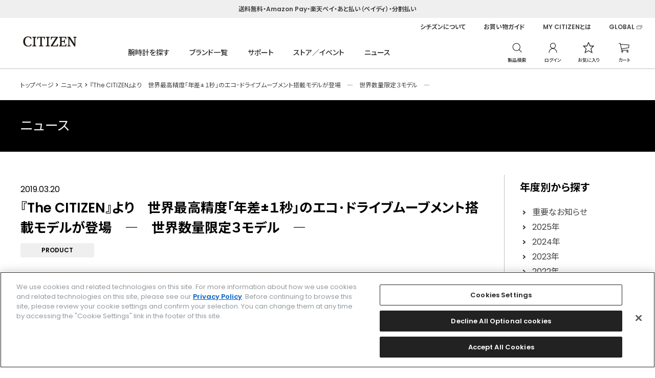

--- FILE ---
content_type: text/html; charset=utf-8
request_url: https://citizen.jp/news/2019/20190320-3.html
body_size: 9656
content:
<!DOCTYPE html>
<html lang="ja" prefix="og: http://ogp.me/ns# fb: http://ogp.me/ns/fb# article: http://ogp.me/ns/article#">
<head>
<meta charset="UTF-8">
<title>『The CITIZEN』より　世界最高精度「年差&#177;１秒」のエコ･ドライブムーブメント搭載モデルが登場　―　世界数量限定３モデル　― | シチズンウオッチ　オフィシャルサイト ［CITIZEN-シチズン］</title>
<meta name="description" content="CITIZEN-シチズン時計株式会社オフィシャルサイト『The CITIZEN』より　世界最高精度「年差&#177;１秒」のエコ･ドライブムーブメント搭載モデルが登場　―　世界数量限定３モデル　―のページです。シチズンの腕時計についてご紹介しています。">
<meta name="keywords" content="『The CITIZEN』より　世界最高精度「年差&#177;１秒」のエコ･ドライブムーブメント搭載モデルが登場　―　世界数量限定３モデル　―シチズン,CITIZEN,シチズン時計,シチズンウオッチ,しちずん,citizen,腕時計,電波時計,時計,ウオッチ">
<meta name="wwwroot" content="" />
<link rel="stylesheet" type="text/css" href="https://ajax.googleapis.com/ajax/libs/jqueryui/1.12.1/themes/ui-lightness/jquery-ui.min.css">
<link rel="stylesheet" type="text/css" href="https://maxcdn.bootstrapcdn.com/font-awesome/4.7.0/css/font-awesome.min.css">
<link rel="stylesheet" type="text/css" href="/cms/css/sys/reset.css">
<link rel="stylesheet" type="text/css" href="/cms/css/sys/base.css">
<link rel="stylesheet" type="text/css" href="/cms/css/sys/base_form.css">
<link rel="stylesheet" type="text/css" href="/cms/css/sys/layout.css">
<link rel="stylesheet" type="text/css" href="/cms/css/sys/block_common.css">
<link rel="stylesheet" type="text/css" href="/cms/css/sys/block_goods.css">
<link rel="stylesheet" type="text/css" href="/cms/css/usr/base.css">
<link rel="stylesheet" type="text/css" href="/cms/css/usr/layout.css">
<link rel="stylesheet" type="text/css" href="/cms/css/usr/block.css">
<link rel="stylesheet" type="text/css" href="/cms/css/usr/user.css">
<link rel="stylesheet" type="text/css" href="/cms/css/cms.css">
<link rel="icon" type="image/png" href="/favicon.png">


<script type="text/javascript" src="https://ajax.googleapis.com/ajax/libs/jquery/3.4.1/jquery.min.js"></script>
<script type="text/javascript" src="https://ajax.googleapis.com/ajax/libs/jqueryui/1.12.1/jquery-ui.min.js"></script>
<script src="/lib/jquery.cookie.js"></script>
<script type="text/javascript" src="/cms/js/sys/search_suggest.js"></script>
<script type="text/javascript" src="/cms/js/sys/lazysizes.min.js"></script>
<script type="text/javascript" src="/cms/js/usr/user.js"></script>
<script type="text/javascript" src="/cms/js/usr/goods.js"></script>
<script type="text/javascript" src="/cms/js/cms.js"></script>
<script src="/js/sys/sys.js"></script>
<script src="/js/sys/citizen_header.js"></script>
<script src="/js/sys/goods_ajax_cart.js"></script>
<script src="/js/sys/goods_ajax_bookmark.js"></script>
<script src="/cms/js/ga_click_event_pc.js"></script>

<meta property="og:site_name" content="シチズン時計株式会社">
<meta property="og:url" content="https://citizen.jp/news/2019/20190320-3.html">
<meta property="og:title" content="『The CITIZEN』より　世界最高精度「年差&#177;１秒」のエコ･ドライブムーブメント搭載モデルが登場　―　世界数量限定３モデル　― | シチズンウオッチ　オフィシャルサイト ［CITIZEN-シチズン］">
<meta property="og:description" content="CITIZEN-シチズン時計株式会社オフィシャルサイト『The CITIZEN』より　世界最高精度「年差&#177;１秒」のエコ･ドライブムーブメント搭載モデルが登場　―　世界数量限定３モデル　―のページです。シチズンの腕時計についてご紹介しています。">
<meta property="og:image" content="">
<meta property="og:type" content="article">
<meta name="twitter:card" content="summary">

<script src="https://www.googleoptimize.com/optimize.js?id=OPT-KN65K5H"></script><link rel="stylesheet" href="/cms/css/news_pc.css">
<link rel="stylesheet" href="/cms/z_citizen/news/styles/parts_news.css">
<script type="text/javascript">
jQuery(function() {
    jQuery(document).on('click','.product_sns_item>img',function() {
    	jQuery('.product_sns_item.active').removeClass('active');
    	jQuery(this).parent().addClass('active');
    });
});
</script>

<style type="text/css">
.-reverse {
    flex-direction:row-reverse;
}
</style>


<script src="/cms/js/smz_ma.js" charset="UTF-8" defer></script>
<script>
__smz_ma={
	'hostname':'citizen.jp'
	,'top_url':'/'
	,'is_internal':true
	,'bgcolor':'white'
};
</script>
<!-- Google Tag Manager -->
<script>(function(w,d,s,l,i){w[l]=w[l]||[];w[l].push({'gtm.start':
new Date().getTime(),event:'gtm.js'});var f=d.getElementsByTagName(s)[0],
j=d.createElement(s),dl=l!='dataLayer'?'&l='+l:'';j.async=true;j.src=
'https://www.googletagmanager.com/gtm.js?id='+i+dl;f.parentNode.insertBefore(j,f);
})(window,document,'script','dataLayer','GTM-NLGD8JX');</script>
<!-- End Google Tag Manager -->
</head>

<body>
<!-- Google Tag Manager (noscript) -->
<noscript><iframe src="https://www.googletagmanager.com/ns.html?id=GTM-NLGD8JX"
height="0" width="0" style="display:none;visibility:hidden"></iframe></noscript>
<!-- End Google Tag Manager (noscript) -->



<div class="forcms_block">


<a class="block-header-important" href="/guide/payment.html" style="/*pointer-events: none*/"><p>送料無料・Amazon Pay・楽天ペイ・あと払い（ペイディ）・分割払い</p></a>

<!--
<a class="block-header-important" href="#" style="pointer-events: none;text-align: center;">	
		<p>メンテナンスのため、8/21(木) AM3:00～5:00の間で最大20分程度サイトが見られなくなる時間があります。</p>
</a>
-->
    <!--
    <a class="block-header-important" href="#" style="pointer-events: none;text-align: center;height: 45px;">	
		<p>メンテナンスのため現在ショッピングクレジットはご利用できません。
			<br>ご了承ください。</p>
</a>-->

<!--
<a class="block-header-important" href="/guide/payment.html#c04" style="color: #fff;background: #1F69FF;"><p style="position: relative;margin-left: -130px;font-size: 1.6rem;font-weight: bold;">2026/1/6（火）までショッピングクレジット分割手数料０円<span style="font-size: 1.2rem;font-size: bold;border-bottom: 1px solid;padding: 1px 0px;margin-left: 40px;position: absolute;width: 102px;">ご利用条件はこちら</span></p></a>
-->
    <!--<a class="block-header-important" href="https://www.yamato-hd.co.jp/important/info_210703.html" target="_blank" style="text-decoration:underline;">
        <p>大雨による当サイトご購入商品の配送遅延について（ヤマト運輸HP）</p>
</a>-->
    
<!--
<a class="block-header-important cc_pointer" href="/guide/information2.html" style="/*pointer-events: none;text-decoration:underline*/">	
		<p>【2024.11.15】システム障害のお知らせ</p>
</a>
-->
    
  <div class="header_wrap">
    <header>
      <a href="/" class="block-header-logo">
        <p>
          <img src="/cms/img/usr/header/sitelogo.svg?0607" alt="CITIZEN" id="logo-ga4">
        </p>
      </a>
      <div class="block-header-globalnav">
        <ul>
          <li class="block-header-globalnav--search js-hover">
            <a class="block-header-globalnav--trigger" href="/shop/goods/search.aspx">腕時計を探す</a>

              
              
<!--ここから-->
<div class="block-header-globalnav--menu">
<div class="block-header-globalnav--menu-content">
<div class="block-header-globalnav--menu-left">
<div>

<div>
<!--<h3>全モデルから探す</h3>-->
<ul>
<li><a class="head-menu-link" href="/shop/goods/search.aspx">全モデルから探す</a></li>
</ul><!--<h3 style="margin-top: 30px;">サイズで探す</h3>-->
<ul>
<li><a class="head-menu-link" href="/shop/goods/search.aspx?csz=M">メンズ</a></li>
<li><a class="head-menu-link" href="/shop/goods/search.aspx?csz=L">レディス</a></li>
</ul>
</div>

<div>
<!--<h3>目的で探す</h3>-->
<ul>
<li><a class="head-menu-link" href="/new/index.html">新モデル</a></li>
<!--<li><a href="">広告モデル</a></li>-->
<li><a class="head-menu-link" href="/limited/index.html">限定モデル</a></li>
<!--<li><a href="">コラボレーション</a></li>-->
<li><a class="head-menu-link" href="/fts/index.html" target="_blank">カスタマイズウオッチ</a></li>
<li><a class="head-menu-link" href="/yourbrand/index.html" target="_blank">法人向けウオッチ</a></li>
</ul>
</div>

<div>
<!--<h3>価格で探す</h3>-->
<ul>
<li><a class="head-menu-link" href="/shop/goods/search.aspx?cpr=A&cpr=B">～50,000円</a></li>
<li><a class="head-menu-link" href="/shop/goods/search.aspx?cpr=C">50,001～100,000円</a></li>
<li><a class="head-menu-link" href="/shop/goods/search.aspx?cpr=D">100,001～200,000円</a></li>
<li><a class="head-menu-link" href="/shop/goods/search.aspx?cpr=E">200,001円～</a></li>
</ul>
</div>
    
<div>
<!--<h3>機能で探す</h3>-->
<ul>
<li><a class="head-menu-link" href="/shop/goods/search.aspx?cso=1%40%40%40光発電（エコ・ドライブ）">光発電（エコ・ドライブ）</a></li>
<li><a class="head-menu-link" href="/shop/goods/search.aspx?cso=1%40%40%40機械式（自動巻き%2B手巻き）">機械式<!--（自動巻き+手巻き）--></a></li>
<li><a class="head-menu-link" href="/shop/goods/search.aspx?cso=2%40%40%40全世界対応&cso=2%40%40%40日中米欧対応&cso=2%40%40%40国内専用">電波時計</a></li>
<li><a class="head-menu-link" href="/shop/goods/search.aspx?cso=3%40%40%40ダイバーズ">ダイバーズウオッチ</a></li>
<!--<li><a href="">チタン</a></li>-->
</ul>
</div>

</div>
</div>
</div>
</div>
<!--ここまで-->
              
              
              
          </li>
          <li class="block-header-globalnav--brand js-hover">
            <a class="block-header-globalnav--trigger" href="/brand/index.html">ブランド一覧</a>
            <div class="block-header-globalnav--menu prdlist">
              <div class="block-header-globalnav--menu-content">
                <div class="block-header-globalnav--menu-left">
                  <div>
                    <ul>
                      <li>
                        <a href="/the-citizen/index.html" class="head-menu-link" data-src="/cms/img/usr/common/h_img_brand2.png" data-alt="ザ・シチズン">ザ・シチズン</a>
                      </li>

                      <li>
                        <a href="/one/index.html" class="head-menu-link" data-src="/cms/img/usr/common/h_img_brand1.png" data-alt="エコ・ドライブ ワン">エコ・ドライブ ワン</a>
                      </li>
                      <li>
                        <a href="/exceed/index.html" class="head-menu-link" data-src="/cms/img/usr/common/h_img_brand4.png" data-alt="エクシード">エクシード</a>
                      </li>
                      <li>
                        <a href="/attesa/index.html" class="head-menu-link" data-src="/cms/img/usr/common/h_img_brand5.png" data-alt="アテッサ">アテッサ</a>
                      </li>
                      <li>
                        <a href="/promaster/index.html" class="head-menu-link" data-src="/cms/img/usr/common/h_img_brand6.png" data-alt="プロマスター">プロマスター</a>
                      </li>
                      <li>
                        <a href="/series8/index.html" class="head-menu-link" data-src="/cms/img/usr/common/h_img_brand12.png" data-alt="シリーズエイト">シリーズエイト</a>
                      </li>
                    </ul>
                    <ul>
                      <li>
                        <a href="/xc/index.html" class="head-menu-link" data-src="/cms/img/usr/common/h_img_brand8.png" data-alt="クロスシー">クロスシー</a>
                      </li>
                      <li>
                        <a href="/citizen_l/index.html" class="head-menu-link" data-src="/cms/img/usr/common/h_img_brand7.png" data-alt="シチズン エル">シチズン エル</a>
                      </li>
                  <!--<li>
                        <a href="/satellitewave-gps/index.html" data-src="/cms/img/usr/common/h_img_brand3.png" data-alt="SATELLITE WAVE GPS">サテライト ウエーブ GPS</a>
                      </li>-->
                      <li>
                        <a href="/collection/index.html" class="head-menu-link" data-src="/cms/img/usr/common/h_img_brand10.png" data-alt="シチズンコレクション">シチズンコレクション</a>
                      </li>
                      <li>
                        <a href="/creative-lab/index.html" class="head-menu-link" data-src="/cms/img/usr/common/h_img_brand13.png" data-alt="シチズン クリエイティブ ラボ">シチズン クリエイティブ ラボ</a>
                      </li>
                  <!--<li>
                        <a href="/smartwatch/index.html" data-src="/cms/img/usr/common/h_img_brand11.png" data-alt="シチズン スマートウオッチ">シチズン スマートウオッチ</a>
                      </li>-->
                      <li>
                        <a href="/kii/index.html" class="head-menu-link" data-src="/cms/img/usr/common/h_img_brand9.png" data-alt="キー">キー</a>
                      </li>
                    </ul>
                  </div>
                </div>
                <div class="block-header-globalnav--menu-right">
                  <a href="">
                    <img src="/cms/img/usr/common/h_img_brand.jpg" alt="Eco-Drive One">
                  </a>
                </div>
              </div>
            </div>
          </li>
          <li class="block-header-globalnav--support js-hover">
            <a class="block-header-globalnav--trigger" href="/support-jp/index.html">サポート</a>
            <div class="block-header-globalnav--menu">
              <div class="block-header-globalnav--menu-content">
                <div class="block-header-globalnav--menu-left">
                  <div>
                    <ul>
                      <li>
                        <a href="/support-jp/manual/item_selection.html">時計の操作</a>
                      </li>
                      <li>
                        <a href="/support-jp/afterservice/repair/repair.html">修理</a>
                      </li>
                      <li>
                        <a href="/guide/delivery.html">お買い物ガイド</a>
                      </li>
                      <li>
                        <a href="/faq/index.html">よくあるご質問</a>
                      </li>
                      <li>
                        <a href="/support-jp/afterservice/contact.html">お問い合わせ</a>
                      </li>
                    </ul>
                  </div>
                </div>
              </div>
            </div>
          </li>
          <li class="block-header-globalnav--store js-hover">
            <a class="block-header-globalnav--trigger" href="/shoplist/index.html">ストア／イベント</a>
            <div class="block-header-globalnav--menu">
              <div class="block-header-globalnav--menu-content">
                <div class="block-header-globalnav--menu-left">
                  <div>
                    <ul>
                      <li>
                        <a href="/shoplist/index.html">全国の取扱店舗</a>
                      </li>
                      <li>
                        <a href="/event/index.html">開催中のイベント</a>
                      </li>
                    </ul>
                  </div>
                </div>
              </div>
            </div>
          </li>
          <li class="block-header-globalnav--news js-hover">
            <a class="block-header-globalnav--trigger" href="/news/index.html">ニュース</a>
            <div class="block-header-globalnav--menu">
              <div class="block-header-globalnav--menu-content">
                <div class="block-header-globalnav--menu-left">
                  <div>
                    <ul>
                     <li>
                        <a href="/news/2025/index.html">2025年のニュース</a>
                      </li>
                      <li>
                        <a href="/news/2024/index.html">2024年のニュース</a>
                      </li>
                      <li>
                        <a href="/news/2023/index.html">2023年のニュース</a>
                      </li>
                        
                    </ul>
                  </div>
                </div>
              </div>
            </div>
          </li>
        </ul>
      </div>
      <div class="block-header-usernav">
        <ul>
          <li class="block-header-usernav--search">
            <span class="block-header-usernav--search-open">
              <img src="/cms/img/usr/common/icon_search.png" alt="製品検索">
            </span>
            <p class="block-header-usernav--description">製品検索</p>
            <div>
              <form action="/shop/goods/search.aspx" method="post">
                <input type="text" value="" name="keyword" placeholder="キーワードから探す">
                <button type="submit">
                  <img src="/cms/img/usr/common/icon_search.png" alt="製品検索">
                </button>
              </form>
              <span class="block-header-usernav--search-close"></span>
            </div>
          </li>
          <li class="block-header-usernav--login">
            <a href="/shop/customer/menu.aspx">
              <img src="/cms/img/usr/common/icon_login.png" alt="ログイン">
            </a>
            <p class="block-header-usernav--description">ログイン</p>
          </li>
          <!-- <li class="block-header-usernav--favorite">
            <a href="/shop/customer/bookmark.aspx">
              <img src="/cms/img/usr/common/icon_favorite.png" alt="お気に入り">
            </a>
            <p class="block-header-usernav--description">お気に入り</p>
          </li> -->
          <li class="block-header-usernav--comparison">
            <a href="/shop/goods/comparison.aspx">
              <img src="/cms/img/usr/common/icon_favorite.png" alt="お気に入り">
            </a>
            <p class="block-header-usernav--description">お気に入り</p>
          </li>
          <li class="block-header-usernav--cart">
            <a href="/shop/cart/cart.aspx">
              <img src="/cms/img/usr/common/icon_cart.png" alt="カート">
              <em class="item_count" style="display:none;"></em>
            </a>
            <p class="block-header-usernav--description">カート</p>
          </li>
        </ul>
      </div>
      <div class="block-header-brandnav">
        <ul>
            
<li class="alc"><a href="/about/index.html">シチズンについて</a>
<ul>
     <li><a href="/locus/history/index.html">ヒストリー</a></li>
     <li><a href="/philosophy/index.html">フィロソフィー</a></li>
     <li><a href="/core-technology/index.html">テクノロジー</a></li>
     <li><a href="/manufacture/index.html">マニュファクチュール</a></li>
     <li><a href="//www.design.citizenwatch-global.com/" target="_blank">デザイン</a></li>
     <li><a href="/about/index.html#brand">ブランド活動</a></li>
     <li><a href="/sustainability/jp/index.html">サステナビリティ</a></li>
</ul>
<style>
li.alc ul{display:none!important;position:absolute;width:200px;background:#fff;border:1px silver solid;border-top:none;padding-bottom:12px}li.alc ul span{font-size:1.2rem}.alc:hover ul{display:block!important}li.alc ul li{margin-left:20px!important}
</style>
</li>
            
            
            
            
            
          <li>
            <a href="/guide/delivery.html">お買い物ガイド</a>
          </li>
          <li>
            <a href="/support-jp/afterservice/mycitizenowners.html">MY CITIZENとは</a>
          </li>
          <li>
            <a href="//www.citizenwatch-global.com/index.html" class="blank" target="_blank">GLOBAL</a>
          </li>
        </ul>
      </div>
    </header>
  </div>
</div>




<div class="wrapper">

<div class="pane-contents">
<div class="container">

<main class="pane-main">

<div class="news-container">
<div class="news-container-main">


<script src="/cms/lib/js/structured_data/breadcrumbs.js"></script>
<div class="pane-topic-path forcms_block">
  <div class="container">
    <div class="block-topic-path">
      <div class="breadcrumb">
        <ul class="block-topic-path--list" id="bread-crumb-list" itemscope="" itemtype="https://schema.org/BreadcrumbList"><!--パンくずリンク-->
<li class="block-topic-path--category-item block-topic-path--item__home" itemscope="" itemtype="https://schema.org/ListItem" itemprop="itemListElement"><a href="/" itemprop="item"><span itemprop="name">トップページ</span></a></li><!--パンくずリンク--><!--パンくずリンク-->
<li class="block-topic-path--category-item block-topic-path--item__home" itemscope="" itemtype="https://schema.org/ListItem" itemprop="itemListElement"><a href="/news/index.html" itemprop="item"><span itemprop="name">ニュース</span></a></li><!--パンくずリンク--> <li class="block-topic-path--category-item block-topic-path--item__home" itemscope="" itemtype="https://schema.org/ListItem" itemprop="itemListElement"><a href="" itemprop="item"><span itemprop="name">『The CITIZEN』より　世界最高精度「年差&#177;１秒」のエコ･ドライブムーブメント搭載モデルが登場　―　世界数量限定３モデル　―</span></a></li></ul>
      </div>
    </div>
  </div>
</div>

<div class="forcms_block pane-title">
  <h1>ニュース</h1>
</div>

<div class="forcms_block">
    <script>
        if(jQuery(".smzpreview-preview-content").length){
            document.write("<p style='background-color: #000000; color: #ffffff; text-align: center; padding: 0.8em 1em; margin-bottom: 40px;'>Automatic adjustment script</p>");
        }
        jQuery('.pane-title').prependTo('.pane-main');
        jQuery('.pane-topic-path').prependTo('.pane-main');
    </script>
</div>

<div class="visual_ forcms_block">

	<div class="block-newsdetail-top">
		<p class="block-newsdetail-date">2019.03.20</p>
		<h1 class="block-newsdetail-h1">『The CITIZEN』より　世界最高精度「年差&#177;１秒」のエコ･ドライブムーブメント搭載モデルが登場　―　世界数量限定３モデル　―</h1>
		

        <ul class="block-newsdetail-icon">


<li>PRODUCT</li>



</ul>

	</div>
    <div class="block-newsdetail-body"><div>
<link rel="stylesheet" href="/cms/z_citizen/news/styles/news.css">
<style>.news_article,.news_date,.icon_categoryBadge{display:none;}</style>
<script src="//code.jquery.com/jquery-latest.js"></script>
<script>
$(function(){
    $.ajax({
        url: '/cms/z_citizen/news/2019/20190320_3.html',
        type: 'GET',
        dataType: 'html',
    })
    .done(function(data) {
        $("#bar").html($('.news_article', $(data)).html());
    })
});
</script>
<div id="bar"></div>
<br clear="both" />
</div></div>


</div>

</div>
<div class="news-container-left">


<div class="forcms_block">
<div class="news-side__wrapper">
  <p class="news-side__title">年度別から探す</p>
  <ul class="news-side__list">
      <li><a href="/news/importance/index.html"><span>重要なお知らせ</span></a></li>
      <li><a href="/news/2025/index.html"><span>2025年</span></a></li>
      <li><a href="/news/2024/index.html"><span>2024年</span></a></li>
      <li><a href="/news/2023/index.html"><span>2023年</span></a></li>
      <li><a href="/news/2022/index.html"><span>2022年</span></a></li>
      <li><a href="/news/2021/index.html"><span>2021年</span></a></li>
      <li><a href="/news/2020/index.html"><span>2020年</span></a></li>
      <li><a href="/news/2019/index.html"><span>2019年</span></a></li>
      <li><a href="/news/2018/index.html"><span>2018年</span></a></li>
      <li><a href="/news/2017/index.html"><span>2017年</span></a></li>
      <li><a href="/news/2016/index.html"><span>2016年</span></a></li>
      <li><a href="/news/2015/index.html"><span>2015年</span></a></li>
      <li><a href="/news/2014/index.html"><span>2014年</span></a></li>
      <li><a href="/news/2013/index.html"><span>2013年</span></a></li>
      <li><a href="/news/2012/index.html"><span>2012年</span></a></li>
      <li><a href="/news/2011/index.html"><span>2011年</span></a></li>
      <li><a href="/news/2010/index.html"><span>2010年</span></a></li>
  </ul>
</div>
</div>



<div class="forcms_block">
	<div class="news-side__wrapper">
      <form action="/news/index.html" method="POST" name="genreForm">
<input type="text" name="dummy" style="display: none;" value="エンター送信の為のダミーのテキストボックスです" />
<input type="text" maxlength="100" size="30" name="article_data_keyword_filter" value="" placeholder="キーワードを入力"/>
<div><input type="submit" name="cmdArticleSearch" value="検索" /></div>
      </form>
    </div>
</div>

</div>
</div>

</main>

</div><!--/container-->
</div><!--/pane-contents-->



<div class="forcms_block">
			<div class="footer_wrap">
				<div class="block-footer-store">
					<ul>
						<li class="block-footer-store--shipping"><span><a href="/guide/delivery.html">全品送料無料</a></span></li>
						<li class="block-footer-store--payment"><span><a href="/guide/payment.html">選べる支払方法</a></span></li>
					</ul>
				</div>
				<footer class="pane-footer">
					<div class="container">
						<div class="block-footer-1">
							<p>ブランド一覧</p>
							<ul>
								<li><a href="/the-citizen/index.html">ザ・シチズン</a></li>
                                <li><a href="/one/index.html">エコ・ドライブ ワン</a></li>
								<li><a href="/exceed/index.html">エクシード</a></li>
								<li><a href="/attesa/index.html">アテッサ</a></li>
								<li><a href="/promaster/index.html">プロマスター</a></li>     
                                <li><a href="/series8/index.html">シリーズエイト</a></li>
								<li><a href="/xc/index.html">クロスシー</a></li>                                
								<li><a href="/citizen_l/index.html">シチズン エル</a></li>                                
							<!--<li><a href="/satellitewave-gps/index.html">サテライト ウエーブ GPS</a></li>-->
								<li><a href="/collection/index.html">シチズンコレクション</a></li>
								<li><a href="/creative-lab/index.html">シチズン クリエイティブ ラボ</a></li>
							<!--<li><a href="/smartwatch/index.html">シチズン スマートウオッチ</a></li>-->
								<li><a href="/kii/index.html">キー</a></li>
                                <li><a href="/fts/index.html">FTS（カスタマイズ腕時計）</a></li>
							</ul>
						</div>
						<div class="block-footer-2">
							<p>関連ブランド一覧</p>
							<ul>
								<!--<li><a href="//campanola.jp" target="_blank" class="blank">カンパノラ</a></li>
								<li><a href="//wicca-w.jp" target="_blank" class="blank">ウィッカ</a></li>
								<li><a href="//independentwatch.com" target="_blank" class="blank">インディペンデント</a></li>
								<li><a href="//club-la-mer.jp" target="_blank" class="blank">クラブ・ラ・メール</a></li>
								<li><a href="//reguno.jp" target="_blank" class="blank">レグノ</a></li>
								<li><a href="/license/index.html">ライセンス ファッションウオッチ</a></li>
								<li><a href="/product/qq_your/index.html">Q&Qウオッチ</a></li>
								<li><a href="/yourbrand/index.html">法人向けオリジナルウオッチ</a></li>-->
                                
                                
                                            <li><a href="//campanola.jp" target="_blank" class="blank">カンパノラ</a></li>
            <li><a href="//wicca-w.jp" target="_blank" class="blank">ウィッカ</a></li>
            <li><a href="https://reguno.jp/" target="_blank" class="blank">レグノ</a></li>
            <li><a href="https://qq-watch.jp/" target="_blank" class="blank">Q&amp;Qウオッチ</a></li>
            <li><a href="https://www.smile-qq.com/" target="_blank" class="blank">Q&amp;Qスマイルソーラー</a></li>
            <li><a href="/yourbrand/index.html">法人向けオリジナルウオッチ</a></li>
            <li><a href="https://mycreation.watch/" target="_blank" class="blank">時計工房 マイクリエーション</a></li>
            <li><a href="https://www.paulsmith.co.jp/shop/men/accessories/watches/products" target="_blank" class="blank">ポール・スミス ウォッチ</a></li>
            <li><a href="/license/margarethowellidea/index.html">マーガレット・ハウエル アイデア</a></li>
            <li><a href="/license/champion/index.html">チャンピオン</a></li>
            <li><a href="https://independentwatch.com/" target="_blank" class="blank">インディペンデント</a></li>
            <!--<li><a href="https://club-la-mer.jp/" target="_blank" class="blank">クラブ・ラ・メール</a></li>-->
                                
                                
                                
							</ul>
							
						</div>
						<div class="block-footer-3">
							<p>時計を探す</p>
							<ul>
								<li><a href="/new/index.html">NEWモデル</a></li>
								<li><a href="/limited/index.html">限定モデル</a></li>
								<li><a href="/shop/goods/search.aspx">こだわり条件で探す</a></li>
								<!--<li><a href="//aiwr.citizen.jp/" target="_blank" class="blank">AIに探してもらう</a></li>-->
							</ul>
						</div>
						<div class="block-footer-4">
							<p>ストア/イベント</p>
							<ul>
								<li><a href="/shoplist/index.html">全国の取扱店舗</a></li>
								<li><a href="/event/index.html">開催中のイベント</a></li>
							</ul>
                            
                            <p><a href="/brand/index.html#catalogdwlink">カタログ</a></p>
                            
						</div>
						<div class="block-footer-5">
							<ul>
								<li><a href="/support-jp/index.html">サポート</a></li>
								<li><a href="/support-jp/manual/item_selection.html">時計の操作</a></li>
								<li><a href="/support-jp/afterservice/repair/repair.html">修理</a></li>
								<li><a href="/guide/delivery.html">お買い物ガイド</a></li>
								<li><a href="/faq/">よくあるご質問</a></li>
   								<li><a href="/support-jp/afterservice/contact.html">お問い合わせ</a></li>
							</ul>
							<ul>
								<li><a href="//my.citizen.jp" target="_blank" class="blank">MY CITIZEN シチズンオーナーズクラブ</a></li>
								<li><a href="//my.citizen.jp/s/subscribemailmagazine" target="_blank" class="blank">メールマガジン登録</a></li>
								<li><a href="//www.citizenwatch-global.com" target="_blank" class="blank">GLOBAL</a></li>
							</ul>
						</div>
						<div class="block-footer-sns">
							<ul>
								<li class="block-footer-sns--facebook"><a href="//www.facebook.com/CITIZENwatch.jp" target="blank">facebook</a></li>
								<li class="block-footer-sns--instagram"><a href="//www.instagram.com/citizenwatchjp/" target="blank">instagram</a></li>
								<li class="block-footer-sns--twitter"><a href="//twitter.com/CITIZENWATCHJP" target="blank">twitter</a></li>
								<li class="block-footer-sns--youtube"><a href="//www.youtube.com/user/citizenwatchofficial" target="blank">youtube</a></li>
							</ul>
						</div>
                        
<p style="color: #D2D2D2;font-size: 1.0rem;margin-top: 30px;">Amazon PayはAmazon.com, Inc.またはその関連会社の商標です。楽天ペイは楽天株式会社の登録商標です。</p>
                        
					</div>
					<div id="footernav" class="block-footernav">
						<div class="container">
							<ul class="block-footernav--item-list">
								<li><a href="//www.citizen.co.jp" target="_blank" class="blank">企業情報</a></li>
								<li><a href="/terms.html">ご利用規約</a></li>
								<li><a href="//www.citizen.co.jp/policy/privacy.html" target="_blank" class="blank">プライバシーポリシー</a></li>
                                <li><button id="ot-sdk-btn" class="ot-sdk-show-settings" style="background: none;padding:0;font-size: 1.1rem;font-weight: 400;color: #D2D2D2;border: none;cursor: pointer;">Cookie 設定</button></li>
								<li><a href="/transactionlaw.html">特定商取引法に基づく表示</a></li>
								<!--<li><a href="//faq-citizen.dga.jp/form/contact.html" target="_blank" class="blank">お問い合わせ</a></li>-->
							</ul>
							<p id="copyright" class="block-copyright">&copy; <script>var date = new Date();document.write(date.getFullYear());</script> CITIZEN WATCH CO., LTD.</p>
						</div>
					</div>
				</footer>
			</div>
</div>


</div><!--/wrapper_-->



</body>
</html>

